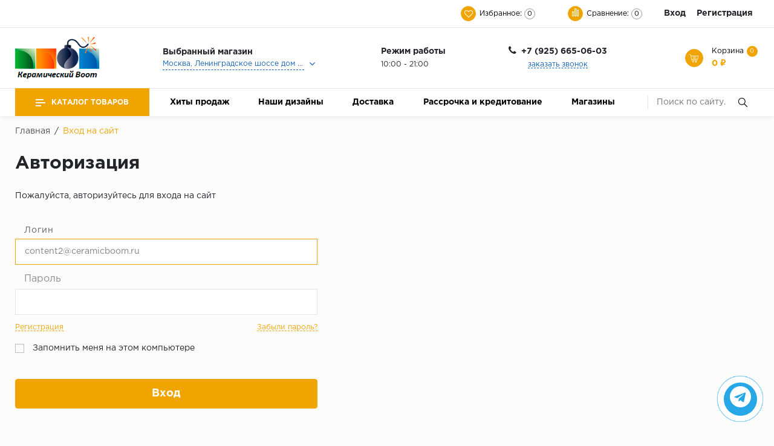

--- FILE ---
content_type: text/html; charset=UTF-8
request_url: https://ceraboom.ru/auth/
body_size: 41343
content:

<!doctype html>
<html lang="ru">
<head>
    <meta name="viewport"
          content="width=device-width, user-scalable=no, initial-scale=1.0, maximum-scale=1.0, minimum-scale=1.0">
    <!--<meta name="viewport" content="width=1300">-->
    <meta http-equiv="Content-Type" content="text/html; charset=UTF-8" />
<meta name="robots" content="index, follow" />
<meta name="keywords" content="женская одежда, мужская одежда, спортивная одежда, тапочки" />
<meta name="description" content="Мы предлагаем широкий ассортимент качественной одежды по адекватным ценам." />
<script type="text/javascript" data-skip-moving="true">(function(w, d) {var v = w.frameCacheVars = {'CACHE_MODE':'HTMLCACHE','storageBlocks':[],'dynamicBlocks':{'catalog-compare-list9J9wbd':'d41d8cd98f00','bx_basketFKauiI':'45246fb89e0f'},'AUTO_UPDATE':true,'AUTO_UPDATE_TTL':'120','version':'2'};var inv = false;if (v.AUTO_UPDATE === false){if (v.AUTO_UPDATE_TTL && v.AUTO_UPDATE_TTL > 0){var lm = Date.parse(d.lastModified);if (!isNaN(lm)){var td = new Date().getTime();if ((lm + v.AUTO_UPDATE_TTL * 1000) >= td){w.frameRequestStart = false;w.preventAutoUpdate = true;return;}inv = true;}}else{w.frameRequestStart = false;w.preventAutoUpdate = true;return;}}var r = w.XMLHttpRequest ? new XMLHttpRequest() : (w.ActiveXObject ? new w.ActiveXObject("Microsoft.XMLHTTP") : null);if (!r) { return; }w.frameRequestStart = true;var m = v.CACHE_MODE; var l = w.location; var x = new Date().getTime();var q = "?bxrand=" + x + (l.search.length > 0 ? "&" + l.search.substring(1) : "");var u = l.protocol + "//" + l.host + l.pathname + q;r.open("GET", u, true);r.setRequestHeader("BX-ACTION-TYPE", "get_dynamic");r.setRequestHeader("X-Bitrix-Composite", "get_dynamic");r.setRequestHeader("BX-CACHE-MODE", m);r.setRequestHeader("BX-CACHE-BLOCKS", v.dynamicBlocks ? JSON.stringify(v.dynamicBlocks) : "");if (inv){r.setRequestHeader("BX-INVALIDATE-CACHE", "Y");}try { r.setRequestHeader("BX-REF", d.referrer || "");} catch(e) {}if (m === "APPCACHE"){r.setRequestHeader("BX-APPCACHE-PARAMS", JSON.stringify(v.PARAMS));r.setRequestHeader("BX-APPCACHE-URL", v.PAGE_URL ? v.PAGE_URL : "");}r.onreadystatechange = function() {if (r.readyState != 4) { return; }var a = r.getResponseHeader("BX-RAND");var b = w.BX && w.BX.frameCache ? w.BX.frameCache : false;if (a != x || !((r.status >= 200 && r.status < 300) || r.status === 304 || r.status === 1223 || r.status === 0)){var f = {error:true, reason:a!=x?"bad_rand":"bad_status", url:u, xhr:r, status:r.status};if (w.BX && w.BX.ready && b){BX.ready(function() {setTimeout(function(){BX.onCustomEvent("onFrameDataRequestFail", [f]);}, 0);});}w.frameRequestFail = f;return;}if (b){b.onFrameDataReceived(r.responseText);if (!w.frameUpdateInvoked){b.update(false);}w.frameUpdateInvoked = true;}else{w.frameDataString = r.responseText;}};r.send();var p = w.performance;if (p && p.addEventListener && p.getEntries && p.setResourceTimingBufferSize){var e = 'resourcetimingbufferfull';var h = function() {if (w.BX && w.BX.frameCache && w.BX.frameCache.frameDataInserted){p.removeEventListener(e, h);}else {p.setResourceTimingBufferSize(p.getEntries().length + 50);}};p.addEventListener(e, h);}})(window, document);</script>
<script type="text/javascript" data-skip-moving="true">(function(w, d, n) {var cl = "bx-core";var ht = d.documentElement;var htc = ht ? ht.className : undefined;if (htc === undefined || htc.indexOf(cl) !== -1){return;}var ua = n.userAgent;if (/(iPad;)|(iPhone;)/i.test(ua)){cl += " bx-ios";}else if (/Windows/i.test(ua)){cl += ' bx-win';}else if (/Macintosh/i.test(ua)){cl += " bx-mac";}else if (/Linux/i.test(ua) && !/Android/i.test(ua)){cl += " bx-linux";}else if (/Android/i.test(ua)){cl += " bx-android";}cl += (/(ipad|iphone|android|mobile|touch)/i.test(ua) ? " bx-touch" : " bx-no-touch");cl += w.devicePixelRatio && w.devicePixelRatio >= 2? " bx-retina": " bx-no-retina";var ieVersion = -1;if (/AppleWebKit/.test(ua)){cl += " bx-chrome";}else if (/Opera/.test(ua)){cl += " bx-opera";}else if (/Firefox/.test(ua)){cl += " bx-firefox";}ht.className = htc ? htc + " " + cl : cl;})(window, document, navigator);</script>


<link href="/bitrix/js/ui/design-tokens/dist/ui.design-tokens.min.css?171284894322029" type="text/css"  rel="stylesheet" />
<link href="/bitrix/js/ui/fonts/opensans/ui.font.opensans.min.css?17128489432320" type="text/css"  rel="stylesheet" />
<link href="/bitrix/js/main/popup/dist/main.popup.bundle.min.css?171284894125089" type="text/css"  rel="stylesheet" />
<link href="/bitrix/cache/css/s1/floor/kernel_sidepanel/kernel_sidepanel_v1.css?17174867828359" type="text/css"  rel="stylesheet" />
<link href="/bitrix/css/main/system.auth/flat/style.min.css?17128489445404" type="text/css"  rel="stylesheet" />
<link href="/bitrix/cache/css/s1/floor/template_2913bc2c2d96f24e941e34d4ccc7b2d6/template_2913bc2c2d96f24e941e34d4ccc7b2d6_v1.css?1740227937561027" type="text/css"  data-template-style="true" rel="stylesheet" />







            <style>.labels .label_item.new {
                                    background-color: #0a5fb7;
                                  
                                } .labels .label_item.hit {
                                    background-color: #f08800;
                                  
                                } </style>    <title></title>
<link rel="shortcut icon" type="image/png" href="/bitrix/templates/floor/favicon.png" />
<meta name="google-site-verification" content="ze69gbiqGKvBrtktVqVLQXzHq_V8bIAyr_RkIVExY6M" />
	
	
</head>

<body>
<header id="header" class="header">
    <div class="header_wrp">
        <div class="header_top">
            <div class="container_wrp">
                <div class="header_l-side">
                                    </div>
                <div class="header_r-side">
                    <div class="favour_top top_icon" id="favour_in">
                        <a href="/favorite/">
                            <span class="icon fa fa-heart-o"></span>
                            <span class="text-icon">
                                Избранное:                            </span>
                            <span class="counter full-quantity-favour">0</span>
                        </a>
                    </div>

                    <div class="compare_top top_icon">
                        
<div class="emarket-compare-list" id="catalog-compare-list9J9wbd">
	<div id="bxdynamic_catalog-compare-list9J9wbd_start" style="display:none"></div><div id="bxdynamic_catalog-compare-list9J9wbd_end" style="display:none"></div></div>
                    </div>

                    <div class="top_user-box">
                        <div class="top_user user_btn">
                            
    <a href="/auth/" class="login mx-2">Вход</a><span class="desktop_hide slash"> / </span>
            <a class="register mx-2" href="/auth/?register=yes">Регистрация</a>
    
                        </div>
                    </div>
                </div>
            </div>
        </div>
        <div class="header_mid">
            <div class="container_wrp flex_box">
                <div class="logo_box">
                    <a href="/" class="logo_link">
                        <img src="[data-uri]" alt="" />                    </a>
                </div>

                <div class="info_item address">
    <div class="title"><b>Выбранный магазин</b></div>
    <select name="store_list" class="store_list" id="store_list">

	            <option value="1"
                    title="Москва, Ленинградское шоссе дом 25, Торговый Центр Family Room, 2-ой этаж, Магазин Керамический Бум.">Москва, Ленинградское шоссе дом 25, Торговый Центр Family Room, 2-ой этаж, Магазин Керамический Бум.            </option>
	            <option value="2"
                    title="Москва, метро Говорово, 47 км МКАДа, Владение 31, строение 1, ТЦ Кораблик, -1-ый этаж, Отдел Галерея Ремонта, Магазин Керамический Бум.">Москва, метро Говорово, 47 км МКАДа, Владение 31, строение 1, ТЦ Кораблик, -1-ый этаж, Отдел Галерея Ремонта, Магазин Керамический Бум.            </option>
	
    </select>
</div>
                    <div class="info_item timejob">
                    <p class="title">
                        <b>
                            Режим работы                            </b>
                    </p>
                    <div class="change_SCHEDULE" style="line-height: 21px;">
                        10:00 - 20:00 Сб - Вс: Выходной                    </div>
                </div>
                <div class="info_item phone text-center">
                    <div class="title pl-4">
                        <i class="fa fa-phone"></i>
                        <b class="change_PHONE">+7 (966) 053-05-08</b>
                    </div>
                    <a href="javascript:void(0);" class="callback_link" data-toggle="modal"  data-target="#modalFeedback" style="font-size: 14px;display: block;"><span
                                class="dot_link">
                            заказать звонок                           </span></a>
                </div>
                <div class="basket_top">
                    <div class="top_icon basket_top">
                        <span class="icon basket"></span>
                        <span class="text-icon">
                        <span>
                            Корзина                            </span>
                        
<div id="bx_basketFKauiI" class="bx-basket bx-opener">
    <a href="/cart/" class="">
    <span class="counter">0</span>
    <span class="all_sum">0 &#8381;</span>
</a>
</div>

                    </div>
                </div>
            </div>
        </div>
        <div class="header_bot"> 
            <div class="hb_content">
                <div class="container_wrp">
                    <div class="hb_content-wrapper">
                        <div class="row hb_content-row">
                            <div id="open_menu" class="catalog_btn col-3">
                                <a href="/catalog/" class="catalog_link">
                                    <span class="icon_menu"></span>
                                    <span>
                                        Каталог товаров                                        </span>
                                </a>
                                <div id="popup_menu" class="catalog_menu">
                                    <div class="mobile_menu">
                                        <div class="info_item form_search mobile_form-search desktop_hide">
                                                <form action="/catalog/search.php">
                    <input class="input_search" placeholder="Поиск по сайту..." type="text" name="q" value="" size="15" maxlength="50" />
                <input class="btn_search" name="s" type="submit" value="" />
    </form>
                                        </div>
                                        <div class="catalog_menu-box">
                                            <div class="catalog_menu_title desktop_hide">
                                                <a href="/catalog/" class="catalog_menu_link">
                                                    Каталог
                                                </a>
                                                <span class="fa fa-angle-right open_cat" data-id="mainCatalog"></span>
                                            </div>
                                            <div class="catalog_menu-wrp flex_box" id="mainCatalog">
                                                <div class="open_cat desktop_hide" data-id="mainCatalog">
                                                    <span class="fa fa-angle-left"></span>
                                                    <span>Назад</span>
                                                </div>
                                                
    <div class="top_catalog_wrapper">
        <ul id="vertical-multilevel-menu">

                        
            
                                
                                                                            <li class="root-item">
                                            <a href="/catalog/brands/" class="root-item-link">Производители</a>
                                        </li>
                                    
                                
                            
                            
                                        
            
                                
                                                                            <li class="root-item">
                                            <a href="/catalog/keramicheskaya_plitka/" class="root-item-link">Керамическая плитка</a>
                                        </li>
                                    
                                
                            
                            
                                        
            
                                
                                                                            <li class="root-item">
                                            <a href="/catalog/keramogranit/" class="root-item-link">Керамогранит</a>
                                        </li>
                                    
                                
                            
                            
                                        
            
                                
                                                                            <li class="root-item">
                                            <a href="/catalog/mozaika/" class="root-item-link">Мозаики</a>
                                        </li>
                                    
                                
                            
                            
                                        
            
                                
                                                                            <li class="root-item">
                                            <a href="/catalog/iskusstvennyy_kamen/" class="root-item-link">Искусственный камень</a>
                                        </li>
                                    
                                
                            
                            
                                        
            
                                
                                                                            <li class="root-item">
                                            <a href="/catalog/klinker/" class="root-item-link">Клинкер</a>
                                        </li>
                                    
                                
                            
                            
                            
                            
                        </ul>
    </div>
                                            </div>
                                        </div>
                                        <div class="top_user-box desktop_hide">
                                            <div class="top_user user_btn">
                                                
    <a href="/auth/" class="login mx-2">Вход</a><span class="desktop_hide slash"> / </span>
            <a class="register mx-2" href="/auth/?register=yes">Регистрация</a>
    
                                            </div>
                                        </div>
                                        <div class="top_menu-box desktop_hide">
                                                    <nav class="bot_menu">
        <ul>
                                            <li><a href="/catalog/nashi_dizayny/" class="bot_menu-item ">Наши дизайны</a></li>
                                                                    <li><a href="/sales/" class="bot_menu-item ">Хиты продаж</a></li>
                                                                    <li><a href="/shops/" class="bot_menu-item ">Магазины</a></li>
                                                                    <li><a href="/about/" class="bot_menu-item ">О компании</a></li>
                                                                    <li><a href="/rassrochki-i-kreditovaniya/" class="bot_menu-item ">Рассрочки и Кредитование</a></li>
                                                                    <li><a href="/politika-konfidentsialnosti.php" class="bot_menu-item ">Политика конфиденциальности</a></li>
                                            </ul>
    </nav>
                                                    <nav class="bot_menu">
        <ul>
                                            <li><a href="/service/" class="bot_menu-item ">Доставка</a></li>
                                                                    <li><a href="/service/samovyvoz" class="bot_menu-item ">Самовывоз</a></li>
                                                                    <li><a href="/garantiya-i-vozvrat/" class="bot_menu-item ">Возврат</a></li>
                                            </ul>
    </nav>
                                                                                    </div>
                                    </div>
                                </div>
                            </div>
                            <div class="logo_box desktop_hide">
                                <a href="/" class="logo_link">
                                    <img src="[data-uri]" alt="" />                                </a>
                            </div>
                            <div class="col-5 top-bottom-menu">
                                
        <div class="top_menu-box">
            <nav class="top_menu">
                <ul>
                                                                        <li><a href="/hity_prodaj/" class="top_menu-item">Хиты продаж</a></li>
                        
                                                                        <li><a href="/catalog/nashi_dizayny/" class="top_menu-item">Наши дизайны</a></li>
                        
                                                                        <li><a href="/service/" class="top_menu-item">Доставка</a></li>
                        
                                                                        <li><a href="/rassrochki-i-kreditovaniya/" class="top_menu-item">Рассрочка и кредитование</a></li>
                        
                                                                        <li><a href="/shops/" class="top_menu-item">Магазины</a></li>
                        
                    
                </ul>
            </nav>
        </div>

                            </div>
                            <div class="info_item form_search col-2">
                                	<div id="title-search" class="form_search_wrp">
	<form action="/catalog/search.php">
		<input class="input_search" id="title-search-input" type="text" name="q" value="" size="40" maxlength="50" autocomplete="off" placeholder="Поиск по сайту..."/>
        <input class="btn_search" name="s" type="submit" value="Поиск" />
	</form>
	</div>
                             </div>
                            <div class="top_icon-box-mobile"></div>
                        </div>
                    </div>
                </div>
            </div>
        </div>
    </div>
</header>

<main>
    <div class="breadcrumbs">
        <div class="container_wrp">
        <link href="/bitrix/css/main/font-awesome.css?171284894428777" type="text/css" rel="stylesheet" />
<div class="breadcrumbs_list" itemprop="http://schema.org/breadcrumb" itemscope itemtype="http://schema.org/BreadcrumbList">
			<div class="breadcrumbs_item" id="bx_breadcrumb_0" itemprop="itemListElement" itemscope itemtype="http://schema.org/ListItem">
				
				<a href="/" title="Главная" itemprop="url">
					<span itemprop="name">Главная</span>
				</a>
				<meta itemprop="position" content="1" />
			</div>
			<div class="breadcrumbs_item" itemprop="itemListElement" itemscope itemtype="http://schema.org/ListItem">
				<i>/</i>
				<span itemprop="name">Вход на сайт</span>
				<meta itemprop="position" content="2" />
			</div><div style="clear:both"></div></div>        </div>
    </div>

    <div class="main_content">
        <div class="container_wrp">



    <div class="title_big">
        <h1>Авторизация</h1>
    </div>

    <div class="auth-form-box login-form">
        <div class="form_wrapper">

            
            
            <p class="text_box">Пожалуйста, авторизуйтесь для входа на сайт</p>

            
            <form name="form_auth" method="post" target="_top" action="/auth/?login=yes" class="user_form">

                <input type="hidden" name="AUTH_FORM" value="Y" />
                <input type="hidden" name="TYPE" value="AUTH" />
                                    <input type="hidden" name="backurl" value="/auth/" />
                                
                <div class="form_widget">
                    <div class="form_widget-content row m-0">
                        <input class="form_widget-input" type="text" name="USER_LOGIN" maxlength="50" size="17" id="name" value="content2@ceramicboom.ru" />
                        <label class="form_widget-label" for="name"><span data-content="Логин">Логин</span></label>
                    </div>
                </div>

                <div class="form_widget">
                    <div class="form_widget-content row m-0">
                                                <input class="form_widget-input" id="password" type="password" name="USER_PASSWORD" maxlength="50" size="17" autocomplete="new-password" />
                        <label class="form_widget-label" for="password"><span data-content="Пароль">Пароль</span></label>
                    </div>

                    <div class="row mt-2">
                                                    <div class="col-6">
                                <a href="/auth/?register=yes" rel="nofollow" class="login_link auth"><span>Регистрация</span></a>
                            </div>
                        
                                                    <div class="col-6 text-right">
                                <a href="/auth/?forgot_password=yes" rel="nofollow" class="login_link lost"><span>Забыли пароль?</span></a>
                            </div>
                                            </div>
                </div>

                
                
                    <div class="form_widget mt-3">
                        <div class="form_widget-box">
                            <div class="form_checkbox">
                                <input type="checkbox" id="USER_REMEMBER" name="USER_REMEMBER" value="Y" />
                                <label class="form_checkbox-label" for="USER_REMEMBER">
                                    <span class="form_checkbox-check"></span>
                                    <span class="form_checkbox-text">Запомнить меня на этом компьютере</span>
                                </label>
                            </div>
                        </div>
                    </div>

                
                <div class="form_widget">
                    <div class="form_widget-content">
                        <input class="btn btn-primary form_widget-btn" type="submit" name="Login" value="Вход" />
                    </div>
                </div>
            </form>



        </div>
    </div>

        </div>
    </div>
</main>
<div class="product_card_fast modal fade " id="exampleModal" tabindex="-1" role="dialog" aria-labelledby="exampleModalLabel">
    <div class="modal-dialog modal-dialog-centered product_card_wrp">
        <div class="modal-content">
            <div class="product_card__content">
                <div class="product_card">
                    <div class="product_row">
                        <div class="container_wrp">
                            <div id="exampleModal_content" class="clearfix">

                            </div>
                        </div>
                    </div>
                </div>
            </div>
            <button type="button" class="btn-close" data-dismiss="modal"></button>
        </div>
    </div>
</div>
<div class="modal fade user_form feedback-form" id="modalFeedback" tabindex="-1" role="dialog" aria-labelledby="modalFeedbackLabel" aria-hidden="true">
    <div class="modal-dialog modal-dialog-centered user_form_wrp">
        <div class="modal-content">
            
    <div class="modal-header">
        <div class="title modal-title" id="modalFeedbackLabel" style="color: #242424;">Заказать обратный звонок</div>
    </div>
    
    <div class="modal-body mfeedback">
        <div id="ok_hg5c7" class="mf-ok-text"></div>
        <div id="error_hg5c7" class="mf-error-text"></div>

        <form id="form_hg5c7" class="form_popup" action="/auth/" method="POST">
<input type="hidden" name="sessid" id="sessid" value="" />
    <div class="form_widget">
        <div class="form_widget-content clearfix">
            <input autocomplete="off" data-leng="3" data-type="text" class="form_widget-input req" id="call_name" type="text" name="user_name" value="">
            <label class="form_widget-label" for="call_name"><span data-content="Ваше имя*">Ваше имя*</span></label>
            <em class="error">Минимальная длина 3 символа</em>
        </div>
    </div>

    <div class="form_widget">
        <div class="form_widget-content clearfix">
            <input autocomplete="off" data-leng="18" data-type="phone" class="form_widget-input req"  type="text" name="user_tell" id="call_phone_hg5c7" value="">
            <label class="form_widget-label" for="call_phone_hg5c7"><span data-content="Телефон*">Телефон*</span></label>
            <em class="error">Введите корректный номер телефона</em>
        </div>
    </div>

    <div class="form_widget">
        <div class="form_widget-checkbox">

                                                </div>
    </div>

	<input type="hidden" name="PARAMS_HASH" value="5021a2f4d1fa73eaf3fd84042c20ae28">
    <div id="feedback-modal-footer" class="modal-footer">
        <input class="btn btn-primary form_widget-btn" type="submit" name="submit" value="Отправить">
    </div>

</form>

</div>
            <button type="button" class="btn-close" data-dismiss="modal"></button>
        </div>
    </div>
</div>

<div class="modal fade user_form feedback-form" id="clickFeedback" tabindex="-1" role="dialog" aria-labelledby="modalFeedbackTitle" aria-hidden="true">
    <div class="modal-dialog modal-dialog-centered user_form_wrp">
        <div class="modal-content">
            
    <div class="modal-header">
        <div class="title modal-title" id="modalFeedbackLabel" style="color: #242424;">Заказать обратный звонок</div>
    </div>
    
    <div class="modal-body mfeedback">
        <div id="ok_k7qr1" class="mf-ok-text"></div>
        <div id="error_k7qr1" class="mf-error-text"></div>

        <form id="form_k7qr1" class="form_popup" action="/auth/" method="POST">
<input type="hidden" name="sessid" id="sessid_1" value="" />
    <div class="form_widget">
        <div class="form_widget-content clearfix">
            <input autocomplete="off" data-leng="3" data-type="text" class="form_widget-input req" id="call_name" type="text" name="user_name" value="">
            <label class="form_widget-label" for="call_name"><span data-content="Ваше имя*">Ваше имя*</span></label>
            <em class="error">Минимальная длина 3 символа</em>
        </div>
    </div>

    <div class="form_widget">
        <div class="form_widget-content clearfix">
            <input autocomplete="off" data-leng="18" data-type="phone" class="form_widget-input req"  type="text" name="user_tell" id="call_phone_k7qr1" value="">
            <label class="form_widget-label" for="call_phone_k7qr1"><span data-content="Телефон*">Телефон*</span></label>
            <em class="error">Введите корректный номер телефона</em>
        </div>
    </div>

    <div class="form_widget">
        <div class="form_widget-checkbox">

                                                </div>
    </div>

	<input type="hidden" name="PARAMS_HASH" value="5021a2f4d1fa73eaf3fd84042c20ae28">
    <div id="feedback-modal-footer" class="modal-footer">
        <input class="btn btn-primary form_widget-btn" type="submit" name="submit" value="Отправить">
    </div>

</form>

</div>
            <button type="button" class="btn-close" data-dismiss="modal"></button>
        </div>
    </div>
</div>
<footer class="footer">
    <div class="footer_wrp">
        <div class="footer_top">
            <div class="container_wrp">
                <div class="row">
                    <div class="col-lg-5 col-12 text-lg-left text-center">
                        <div class="footer_top_col">
                            <div class="title_big">
                                Информация о магазине                                </div>
                            <div class="footer-store">
                                <div class="store-address">
                                    <p class="change_DESCRIPTION">
<br />
</p>
                                </div>
                                <div class="store-phone">
                                    
                                        Звоните нам: 
<div><a href="tel:89256650603" >8 (925) 665-06-03</a></div>
 
<div><a href="tel:88006004849" >8 (800) 600-48-49</a></div>
 
<div><a href="tel:84956476446" >8 (495) 647-64-46</a></div>
                                        <span class="change_PHONE">+7 (966) 053-05-08</span>
                                </div>
                                <div class="store-mail">
                                    <b>E-mail:</b> <a href="mailto:info@ceraboom.ru" >i30-41@yandex.ru</a>                                </div>
                            </div>
                        </div>
                    </div>
                    <div class="col-lg-7 col-12 text-lg-left text-center mt-lg-0 mt-3">
                        <div class="row">
                            <div class="col-lg-6 col-12">
                                <div class="title_big">
                                    О компании                                    </div>
                                        <nav class="bot_menu">
        <ul>
                                            <li><a href="/catalog/nashi_dizayny/" class="bot_menu-item ">Наши дизайны</a></li>
                                                                    <li><a href="/sales/" class="bot_menu-item ">Хиты продаж</a></li>
                                                                    <li><a href="/shops/" class="bot_menu-item ">Магазины</a></li>
                                                                    <li><a href="/about/" class="bot_menu-item ">О компании</a></li>
                                                                    <li><a href="/rassrochki-i-kreditovaniya/" class="bot_menu-item ">Рассрочки и Кредитование</a></li>
                                                                    <li><a href="/politika-konfidentsialnosti.php" class="bot_menu-item ">Политика конфиденциальности</a></li>
                                            </ul>
    </nav>
                            </div>
                            <div class="col-lg-6 col-12 mt-md-0 mt-3">
                                <div class="title_big">
                                    Покупателям                                    </div>
                                        <nav class="bot_menu">
        <ul>
                                            <li><a href="/service/" class="bot_menu-item ">Доставка</a></li>
                                                                    <li><a href="/service/samovyvoz" class="bot_menu-item ">Самовывоз</a></li>
                                                                    <li><a href="/garantiya-i-vozvrat/" class="bot_menu-item ">Возврат</a></li>
                                            </ul>
    </nav>
                            </div>
                            <div class="col-4" style="display: none;">
                                <div class="title_big">
                                    Покупателям                                    </div>
                                                            </div>
                        </div>
                    </div>
                </div>
            </div>
        </div>
        <div class="footer_bot">
            <div class="container_wrp">
                <div class="row align-items-center">
                    <div class="col-lg-5 col-12 text-lg-left text-center">
                        <div class="row">
                            <div class="logo_box col-auto ">
                                <a href="/" class="logo_link"><img src="[data-uri]" alt="" />                                </a>
                            </div>
                        </div>
                    </div>
                    <div class="col-lg-7 col-12 text-lg-left text-center mt-lg-0 mt-3">
                        <div class="row align-items-center">
                            <div class="col-lg-6 col-12 mt-md-0 mt-3">
                                
                                                                
                            </div>
                            <div class="col-lg-6 col-12 mt-md-0 mt-3">
                                <div class="social row no-gutters align-items-center justify-content-lg-between">
    <div class="col-auto px-lg-0 px-3"><a href="https://www.facebook.com/ceraboom/" class="social-item"><img src="/include/icons/facebook.svg" alt=""></a></div>
    <div class="col-auto px-lg-0 px-3"><a href="https://www.instagram.com/ceraboom" class="social-item"><img src="/include/icons/instagram.svg" alt=""></a></div>
    <div class="col-auto px-lg-0 px-3"><a href="" class="social-item"><img src="/include/icons/vk.svg" alt=""></a></div>
</div><br>
Указанные на сайте цены не являются публичной офертой (ст. 435 ГК РФ). Стоимость и наличие товара просьба уточнить в магазине.
                            </div>
                        </div>
                    </div>
                </div>
            </div>
        </div>
    </div>
</footer>
<a href="https://t.me/+79256650603" target="_blank" title="Написать в Телеграмм" rel="noopener noreferrer" id="whatsapp_link"><div class="whatsapp-button"><i class="fa fa-telegram"></i></div></a>
<link rel="stylesheet" href="https://ceraboom.ru/font-awesome-4.7.0/css/font-awesome.min.css"/>
<!-- Yandex.Metrika counter -->
<noscript><div><img src="https://mc.yandex.ru/watch/89230268" style="position:absolute; left:-9999px;" alt="" /></div></noscript>
<!-- /Yandex.Metrika counter -->
<div class="bg-mask"></div>
	<script type="text/javascript">if(!window.BX)window.BX={};if(!window.BX.message)window.BX.message=function(mess){if(typeof mess==='object'){for(let i in mess) {BX.message[i]=mess[i];} return true;}};</script>
<script type="text/javascript">(window.BX||top.BX).message({'JS_CORE_LOADING':'Загрузка...','JS_CORE_NO_DATA':'- Нет данных -','JS_CORE_WINDOW_CLOSE':'Закрыть','JS_CORE_WINDOW_EXPAND':'Развернуть','JS_CORE_WINDOW_NARROW':'Свернуть в окно','JS_CORE_WINDOW_SAVE':'Сохранить','JS_CORE_WINDOW_CANCEL':'Отменить','JS_CORE_WINDOW_CONTINUE':'Продолжить','JS_CORE_H':'ч','JS_CORE_M':'м','JS_CORE_S':'с','JSADM_AI_HIDE_EXTRA':'Скрыть лишние','JSADM_AI_ALL_NOTIF':'Показать все','JSADM_AUTH_REQ':'Требуется авторизация!','JS_CORE_WINDOW_AUTH':'Войти','JS_CORE_IMAGE_FULL':'Полный размер'});</script><script type="text/javascript" src="/bitrix/js/main/core/core.min.js?1712848940220366"></script><script>BX.setJSList(['/bitrix/js/main/core/core_ajax.js','/bitrix/js/main/core/core_promise.js','/bitrix/js/main/polyfill/promise/js/promise.js','/bitrix/js/main/loadext/loadext.js','/bitrix/js/main/loadext/extension.js','/bitrix/js/main/polyfill/promise/js/promise.js','/bitrix/js/main/polyfill/find/js/find.js','/bitrix/js/main/polyfill/includes/js/includes.js','/bitrix/js/main/polyfill/matches/js/matches.js','/bitrix/js/ui/polyfill/closest/js/closest.js','/bitrix/js/main/polyfill/fill/main.polyfill.fill.js','/bitrix/js/main/polyfill/find/js/find.js','/bitrix/js/main/polyfill/matches/js/matches.js','/bitrix/js/main/polyfill/core/dist/polyfill.bundle.js','/bitrix/js/main/core/core.js','/bitrix/js/main/polyfill/intersectionobserver/js/intersectionobserver.js','/bitrix/js/main/lazyload/dist/lazyload.bundle.js','/bitrix/js/main/polyfill/core/dist/polyfill.bundle.js','/bitrix/js/main/parambag/dist/parambag.bundle.js']);
</script>
<script type="text/javascript">(window.BX||top.BX).message({'CORE_CLIPBOARD_COPY_SUCCESS':'Скопировано','CORE_CLIPBOARD_COPY_FAILURE':'Не удалось скопировать'});</script>
<script type="text/javascript">(window.BX||top.BX).message({'MAIN_SIDEPANEL_CLOSE':'Закрыть','MAIN_SIDEPANEL_PRINT':'Печать','MAIN_SIDEPANEL_NEW_WINDOW':'Открыть в новом окне','MAIN_SIDEPANEL_COPY_LINK':'Скопировать ссылку'});</script>
<script type="text/javascript">(window.BX||top.BX).message({'LANGUAGE_ID':'ru','FORMAT_DATE':'DD.MM.YYYY','FORMAT_DATETIME':'DD.MM.YYYY HH:MI:SS','COOKIE_PREFIX':'BITRIX_SM','SERVER_TZ_OFFSET':'10800','UTF_MODE':'Y','SITE_ID':'s1','SITE_DIR':'/'});</script><script type="text/javascript"  src="/bitrix/cache/js/s1/floor/kernel_main/kernel_main_v1.js?1717492296201148"></script>
<script type="text/javascript" src="/bitrix/js/ui/dexie/dist/dexie3.bundle.min.js?171284894388295"></script>
<script type="text/javascript" src="/bitrix/js/main/core/core_ls.min.js?17128489407365"></script>
<script type="text/javascript" src="/bitrix/js/main/core/core_frame_cache.min.js?171284894011264"></script>
<script type="text/javascript" src="/bitrix/js/main/popup/dist/main.popup.bundle.min.js?171284894165492"></script>
<script type="text/javascript" src="/bitrix/js/main/core/core_clipboard.min.js?17128489402246"></script>
<script type="text/javascript"  src="/bitrix/cache/js/s1/floor/kernel_sidepanel/kernel_sidepanel_v1.js?171748678251430"></script>
<script type="text/javascript">BX.setJSList(['/bitrix/js/main/core/core_fx.js','/bitrix/js/main/pageobject/pageobject.js','/bitrix/js/main/session.js','/bitrix/js/main/core/core_window.js','/bitrix/js/main/date/main.date.js','/bitrix/js/main/core/core_date.js','/bitrix/js/main/utils.js','/bitrix/js/main/dd.js','/bitrix/js/main/core/core_uf.js','/bitrix/js/main/core/core_dd.js','/bitrix/js/main/core/core_tooltip.js','/bitrix/js/main/sidepanel/manager.js','/bitrix/js/main/sidepanel/slider.js','/bitrix/templates/floor/js/lib/jquery.min.js','/bitrix/templates/floor/js/lib/bootstrap.js','/bitrix/templates/floor/js/lib/jquery.fancybox.min.js','/bitrix/templates/floor/js/lib/jquery.formstyler.min.js','/bitrix/templates/floor/js/lib/jquery.nicescroll.js','/bitrix/templates/floor/js/lib/owl.carousel.js','/bitrix/templates/floor/js/lib/tooltipster.bundle.js','/bitrix/templates/floor/js/lib/wow.min.js','/bitrix/templates/floor/js/lib/slick.js','/bitrix/templates/floor/js/lib/jquery.maskedinput.min.js','/bitrix/templates/floor/js/script.js','/bitrix/templates/floor/components/bitrix/catalog.compare.list/compare/script.js','/bitrix/templates/floor/components/bitrix/catalog.store.list/top_store/script.js','/bitrix/templates/floor/components/bitrix/sale.basket.basket.line/basket_top/script.js','/bitrix/templates/floor/components/bitrix/menu/catalog_top/script.js','/bitrix/components/bitrix/search.title/script.js','/bitrix/components/krayt/main.feedback/templates/feedback/script.js']);</script>
<script type="text/javascript">BX.setCSSList(['/bitrix/js/main/sidepanel/css/sidepanel.css','/bitrix/templates/floor/css/lib/animate.wow.css','/bitrix/templates/floor/css/lib/font-awesome.css','/bitrix/templates/floor/css/lib/owl.carousel.css','/bitrix/templates/floor/css/lib/jquery.fancybox.min.css','/bitrix/templates/floor/css/lib/jquery.formstyler.css','/bitrix/templates/floor/css/lib/swiper.min.css','/bitrix/templates/floor/css/lib/slick.css','/bitrix/templates/floor/css/lib/bootstrap_v4.css','/bitrix/templates/floor/css/lib/tooltipster.bundle.min.css','/bitrix/templates/floor/components/bitrix/menu/top_menu/style.css','/bitrix/templates/floor/components/bitrix/catalog.compare.list/compare/style.css','/bitrix/templates/floor/components/bitrix/system.auth.form/top_auth/style.css','/bitrix/templates/floor/components/bitrix/catalog.store.list/top_store/style.css','/bitrix/templates/floor/components/bitrix/menu/catalog_top/style.css','/bitrix/templates/floor/components/bitrix/menu/bottom_menu/style.css','/bitrix/templates/floor/components/bitrix/search.title/search/style.css','/bitrix/templates/floor/components/bitrix/breadcrumb/breadcrumb/style.css','/bitrix/components/krayt/main.feedback/templates/feedback/style.css','/bitrix/templates/floor/styles.css','/bitrix/templates/floor/template_styles.css']);</script>


<script type="text/javascript"  src="/bitrix/cache/js/s1/floor/template_a38e6ce1c88f8bcd60351d6672dfb640/template_a38e6ce1c88f8bcd60351d6672dfb640_v1.js?1769154452862445"></script>
<script type="text/javascript">var _ba = _ba || []; _ba.push(["aid", "e681464bc5ba814951fbc3bd9434a383"]); _ba.push(["host", "ceraboom.ru"]); (function() {var ba = document.createElement("script"); ba.type = "text/javascript"; ba.async = true;ba.src = (document.location.protocol == "https:" ? "https://" : "http://") + "bitrix.info/ba.js";var s = document.getElementsByTagName("script")[0];s.parentNode.insertBefore(ba, s);})();</script>


<script>
        var settingSantech = {
            SITE_DIR: '/',
            SITE_ID: 's1'
        };
    </script>
<script>
        if(citySelect['cityObj'])
            citySelect.cityObj = {'1':{'ID':'1','TITLE':'Керамический бум (Москва, Ленинградское шоссе дом 25, Торговый Центр Family Room, 2-ой этаж, Магазин Керамический Бум.)','PHONE':'+7 (925) 665-06-03','SCHEDULE':'10:00 - 21:00','DETAIL_IMG':{'ID':'583','TIMESTAMP_X':'30.01.2022 17:25:20','MODULE_ID':'iblock','HEIGHT':'750','WIDTH':'1000','FILE_SIZE':'117959','CONTENT_TYPE':'image/jpeg','SUBDIR':'iblock/756','FILE_NAME':'75697cf86c95863f5ac7ffd5c98aea0a.jpg','ORIGINAL_NAME':'AURORA алейра.jpg','DESCRIPTION':'','HANDLER_ID':'','EXTERNAL_ID':'2bc62fdad317cd0e5d49bf6f797339b1','VERSION_ORIGINAL_ID':'','META':'','SRC':'/upload/iblock/756/75697cf86c95863f5ac7ffd5c98aea0a.jpg'},'GPS_N':'55.828073','GPS_S':'37.489172','STORE_TITLE':'Керамический бум','ADDRESS':'Москва, Ленинградское шоссе дом 25, Торговый Центр Family Room, 2-ой этаж, Магазин Керамический Бум.','URL':'1','DESCRIPTION':'Москва, Ленинградское шоссе дом 25, Торговый Центр Family Room, 2-ой этаж, Магазин Керамический Бум.'},'2':{'ID':'2','TITLE':'Керамический бум (Москва, метро Говорово, 47 км МКАДа, Владение 31, строение 1, ТЦ Кораблик, -1-ый этаж, Отдел Галерея Ремонта, Магазин Керамический Бум.)','PHONE':'+7 (966) 053-05-08','SCHEDULE':'10:00 - 21:00','DETAIL_IMG':false,'GPS_N':'55.659429','GPS_S':'37.430374','STORE_TITLE':'Керамический бум','ADDRESS':'Москва, метро Говорово, 47 км МКАДа, Владение 31, строение 1, ТЦ Кораблик, -1-ый этаж, Отдел Галерея Ремонта, Магазин Керамический Бум.','URL':'2','DESCRIPTION':'Москва, метро Говорово, 47 км МКАДа, Владение 31, строение 1, ТЦ Кораблик, -1-ый этаж, Отдел Галерея Ремонта, Магазин Керамический Бум.'}};
    </script>




<script>
	var bx_basketFKauiI = new BitrixSmallCart;
</script>
<script>
	bx_basketFKauiI.siteId       = 's1';
	bx_basketFKauiI.cartId       = 'bx_basketFKauiI';
	bx_basketFKauiI.ajaxPath     = '/bitrix/components/bitrix/sale.basket.basket.line/ajax.php';
	bx_basketFKauiI.templateName = 'basket_top';
	bx_basketFKauiI.arParams     =  {'HIDE_ON_BASKET_PAGES':'Y','PATH_TO_AUTHORIZE':'/login/','PATH_TO_BASKET':'/cart/','PATH_TO_ORDER':'/personal/order/make/','PATH_TO_PERSONAL':'/personal/','PATH_TO_PROFILE':'/personal/','PATH_TO_REGISTER':'/login/','POSITION_FIXED':'N','SHOW_AUTHOR':'N','SHOW_EMPTY_VALUES':'Y','SHOW_NUM_PRODUCTS':'Y','SHOW_PERSONAL_LINK':'N','SHOW_PRODUCTS':'Y','SHOW_REGISTRATION':'N','SHOW_TOTAL_PRICE':'Y','COMPONENT_TEMPLATE':'basket_top','SHOW_DELAY':'N','SHOW_NOTAVAIL':'N','SHOW_IMAGE':'Y','SHOW_PRICE':'Y','SHOW_SUMMARY':'Y','MAX_IMAGE_SIZE':'70','CACHE_TYPE':'A','POSITION_VERTICAL':'top','POSITION_HORIZONTAL':'right','AJAX':'N','~HIDE_ON_BASKET_PAGES':'Y','~PATH_TO_AUTHORIZE':'/login/','~PATH_TO_BASKET':'/cart/','~PATH_TO_ORDER':'/personal/order/make/','~PATH_TO_PERSONAL':'/personal/','~PATH_TO_PROFILE':'/personal/','~PATH_TO_REGISTER':'/login/','~POSITION_FIXED':'N','~SHOW_AUTHOR':'N','~SHOW_EMPTY_VALUES':'Y','~SHOW_NUM_PRODUCTS':'Y','~SHOW_PERSONAL_LINK':'N','~SHOW_PRODUCTS':'Y','~SHOW_REGISTRATION':'N','~SHOW_TOTAL_PRICE':'Y','~COMPONENT_TEMPLATE':'basket_top','~SHOW_DELAY':'N','~SHOW_NOTAVAIL':'N','~SHOW_IMAGE':'Y','~SHOW_PRICE':'Y','~SHOW_SUMMARY':'Y','~MAX_IMAGE_SIZE':'70','~CACHE_TYPE':'A','~POSITION_VERTICAL':'top','~POSITION_HORIZONTAL':'right','~AJAX':'N','cartId':'bx_basketFKauiI'}; // TODO \Bitrix\Main\Web\Json::encode
	bx_basketFKauiI.closeMessage = 'Скрыть';
	bx_basketFKauiI.openMessage  = 'Раскрыть';
	bx_basketFKauiI.activate();
</script>
<script>
	BX.ready(function(){
		new JCTitleSearch({
			'AJAX_PAGE' : '/auth/',
			'CONTAINER_ID': 'title-search',
			'INPUT_ID': 'title-search-input',
			'MIN_QUERY_LEN': 2
		});
	});
</script>
<script type="text/javascript">
                try{document.form_auth.USER_PASSWORD.focus();}catch(e){}
            </script>

<script>
    (function(key){
        if(key)
        {
            var is_error = false;

            $("#call_phone_"+key).mask("+7 (999) 999-99-99", {
                placeholder: "+7 (999) 999-99-99",
                onComplete: function(cep) {
                    $("#call_phone_"+key).parent().removeClass('error');
                },
                onInvalid: function(val, e, f, invalid, options){
                    is_error = true;
                    $("#call_phone_"+key).parent().addClass('error');
                }
            });

            var form = $("#form_"+key);
            form.submit(function () {
                is_error = false;

                $.each(form.find('.req'),function () {

                    var type = $(this).data('type');
                    if(type == 'text')
                    {
                        if(Number($(this).data('leng')) > $(this).val().length)
                        {
                            is_error = true;
                            $(this).parent().addClass('error');
                        }else
                        {
                            $(this).parent().removeClass('error');
                        }
                    }
                    if(type == 'phone')
                    {
                        if($(this).data('leng') != $(this).val().length)
                        {
                            is_error = true;
                            $(this).parent().addClass('error');
                        }
                    }
                });

                if(is_error)
                {
                    return false;
                }else{

                    var wate = BX.showWait(BX("#form_"+key));
                    $.post(
                        form.attr('action'),
                        form.serialize()+'&is_ajax=y&submit=Отправить',

                        function (data) {

                        var json = BX.parseJSON(data);

                           if(json)
                           {
                               if(json.ok)
                               {
                                   $("#ok_"+key).text(json.ok).show();
                                   setTimeout(function () {
                                       $("#ok_"+key).hide();
                                   }, 3000);
                               }
                               if(json.error)
                               {
                                   $("#ok_"+key).text(json.ok).show();
                                   setTimeout(function () {
                                       $("#ok_"+key).hide();
                                   }, 3000);
                               }
                           }else
                           {
                               alert(data);
                           }
                       // form.html(res);
                        BX.closeWait(BX("#form_"+key));
                    });
                }
                return false;
            });

        }
    })('hg5c7')

</script><script>
    (function(key){
        if(key)
        {
            var is_error = false;

            $("#call_phone_"+key).mask("+7 (999) 999-99-99", {
                placeholder: "+7 (999) 999-99-99",
                onComplete: function(cep) {
                    $("#call_phone_"+key).parent().removeClass('error');
                },
                onInvalid: function(val, e, f, invalid, options){
                    is_error = true;
                    $("#call_phone_"+key).parent().addClass('error');
                }
            });

            var form = $("#form_"+key);
            form.submit(function () {
                is_error = false;

                $.each(form.find('.req'),function () {

                    var type = $(this).data('type');
                    if(type == 'text')
                    {
                        if(Number($(this).data('leng')) > $(this).val().length)
                        {
                            is_error = true;
                            $(this).parent().addClass('error');
                        }else
                        {
                            $(this).parent().removeClass('error');
                        }
                    }
                    if(type == 'phone')
                    {
                        if($(this).data('leng') != $(this).val().length)
                        {
                            is_error = true;
                            $(this).parent().addClass('error');
                        }
                    }
                });

                if(is_error)
                {
                    return false;
                }else{

                    var wate = BX.showWait(BX("#form_"+key));
                    $.post(
                        form.attr('action'),
                        form.serialize()+'&is_ajax=y&submit=Отправить',

                        function (data) {

                        var json = BX.parseJSON(data);

                           if(json)
                           {
                               if(json.ok)
                               {
                                   $("#ok_"+key).text(json.ok).show();
                                   setTimeout(function () {
                                       $("#ok_"+key).hide();
                                   }, 3000);
                               }
                               if(json.error)
                               {
                                   $("#ok_"+key).text(json.ok).show();
                                   setTimeout(function () {
                                       $("#ok_"+key).hide();
                                   }, 3000);
                               }
                           }else
                           {
                               alert(data);
                           }
                       // form.html(res);
                        BX.closeWait(BX("#form_"+key));
                    });
                }
                return false;
            });

        }
    })('k7qr1')

</script><script type="text/javascript" >
   (function(m,e,t,r,i,k,a){m[i]=m[i]||function(){(m[i].a=m[i].a||[]).push(arguments)};
   m[i].l=1*new Date();
   for (var j = 0; j < document.scripts.length; j++) {if (document.scripts[j].src === r) { return; }}
   k=e.createElement(t),a=e.getElementsByTagName(t)[0],k.async=1,k.src=r,a.parentNode.insertBefore(k,a)})
   (window, document, "script", "https://mc.yandex.ru/metrika/tag.js", "ym");

   ym(89230268, "init", {
        clickmap:true,
        trackLinks:true,
        accurateTrackBounce:true,
        webvisor:true,
        ecommerce:"dataLayer"
   });
</script>
</body>
</html><!--1a5c576143d76c46738e2db65677e024-->

--- FILE ---
content_type: application/x-javascript; charset=UTF-8
request_url: https://ceraboom.ru/auth/?bxrand=1769428893361
body_size: 1227
content:
{'js':['/bitrix/js/ui/dexie/dist/dexie3.bundle.js','/bitrix/js/main/core/core_ls.js','/bitrix/js/main/core/core_fx.js','/bitrix/js/main/core/core_frame_cache.js','/bitrix/js/main/popup/dist/main.popup.bundle.js','/bitrix/js/main/pageobject/pageobject.js','/bitrix/js/main/core/core_clipboard.js','/bitrix/js/main/sidepanel/manager.js','/bitrix/js/main/sidepanel/slider.js','/bitrix/templates/floor/components/bitrix/catalog.compare.list/compare/script.js','/bitrix/templates/floor/components/bitrix/catalog.store.list/top_store/script.js','/bitrix/templates/floor/components/bitrix/sale.basket.basket.line/basket_top/script.js','/bitrix/templates/floor/components/bitrix/menu/catalog_top/script.js','/bitrix/components/bitrix/search.title/script.js','/bitrix/components/krayt/main.feedback/templates/feedback/script.js','/bitrix/components/krayt/main.feedback/templates/feedback/script.js'],'additional_js':'','lang':{'LANGUAGE_ID':'ru','FORMAT_DATE':'DD.MM.YYYY','FORMAT_DATETIME':'DD.MM.YYYY HH:MI:SS','COOKIE_PREFIX':'BITRIX_SM','SERVER_TZ_OFFSET':'10800','UTF_MODE':'Y','SITE_ID':'s1','SITE_DIR':'/','USER_ID':'','SERVER_TIME':'1769428893','USER_TZ_OFFSET':'0','USER_TZ_AUTO':'Y','bitrix_sessid':'62d1f1cfc5e4d148185febbbe058c61e'},'css':{'0':'/bitrix/js/ui/design-tokens/dist/ui.design-tokens.css','1':'/bitrix/js/ui/fonts/opensans/ui.font.opensans.css','2':'/bitrix/js/main/popup/dist/main.popup.bundle.css','3':'/bitrix/js/main/sidepanel/css/sidepanel.css','4':'/bitrix/templates/floor/components/bitrix/catalog.compare.list/compare/style.css','5':'/bitrix/templates/floor/components/bitrix/system.auth.form/top_auth/style.css','6':'/bitrix/templates/floor/components/bitrix/catalog.store.list/top_store/style.css','7':'/bitrix/templates/floor/components/bitrix/menu/catalog_top/style.css','9':'/bitrix/templates/floor/components/bitrix/menu/bottom_menu/style.css','12':'/bitrix/templates/floor/components/bitrix/menu/top_menu/style.css','13':'/bitrix/templates/floor/components/bitrix/search.title/search/style.css','14':'/bitrix/templates/floor/components/bitrix/breadcrumb/breadcrumb/style.css','15':'/bitrix/templates/floor/components/bitrix/system.auth.authorize/.default/style.css','16':'/bitrix/css/main/system.auth/flat/style.css','17':'/bitrix/components/krayt/main.feedback/templates/feedback/style.css'},'htmlCacheChanged':true,'isManifestUpdated':false,'dynamicBlocks':[{'ID':'bxdynamic_catalog-compare-list9J9wbd','CONTENT':'	<a href=\"#\"\n		class=\"deactivated\"\n		name=\"compare_list\"\n		title=\"Список сравнения пуст\"\n	>\n        <span class=\"icon compare-icon\"><i><\/i><i><\/i><i><\/i><\/span>\n        <span class=\"text-icon\">Сравнение:<\/span>\n        <span class=\"counter\">0<\/span>\n        <\/a>\n\n    \n        	<script>\n		$(function(){\n			setCompareProd(\'\');\n		});\n        BX.ready(function() {\n            BX.addCustomEvent(\"updateAllProductCompare\", function () {\n                setCompareProd(\'\');\n            });\n        });\n        $(\".bx-basket-item-list-container\").niceScroll({\n            cursorcolor: \"#f0a400\",\n            cursorborder: 0,\n            cursorborderradius: 0,\n            zindex: 999,\n            cursoropacitymax: 0.7\n        });\n	<\/script>\n','HASH':'6fba578a9425','PROPS':{'ID':'catalog-compare-list9J9wbd','CONTAINER_ID':'','USE_BROWSER_STORAGE':false,'AUTO_UPDATE':true,'USE_ANIMATION':false,'CSS':[],'JS':[],'BUNDLE_JS':[],'BUNDLE_CSS':[],'STRINGS':''}}],'spread':[]}